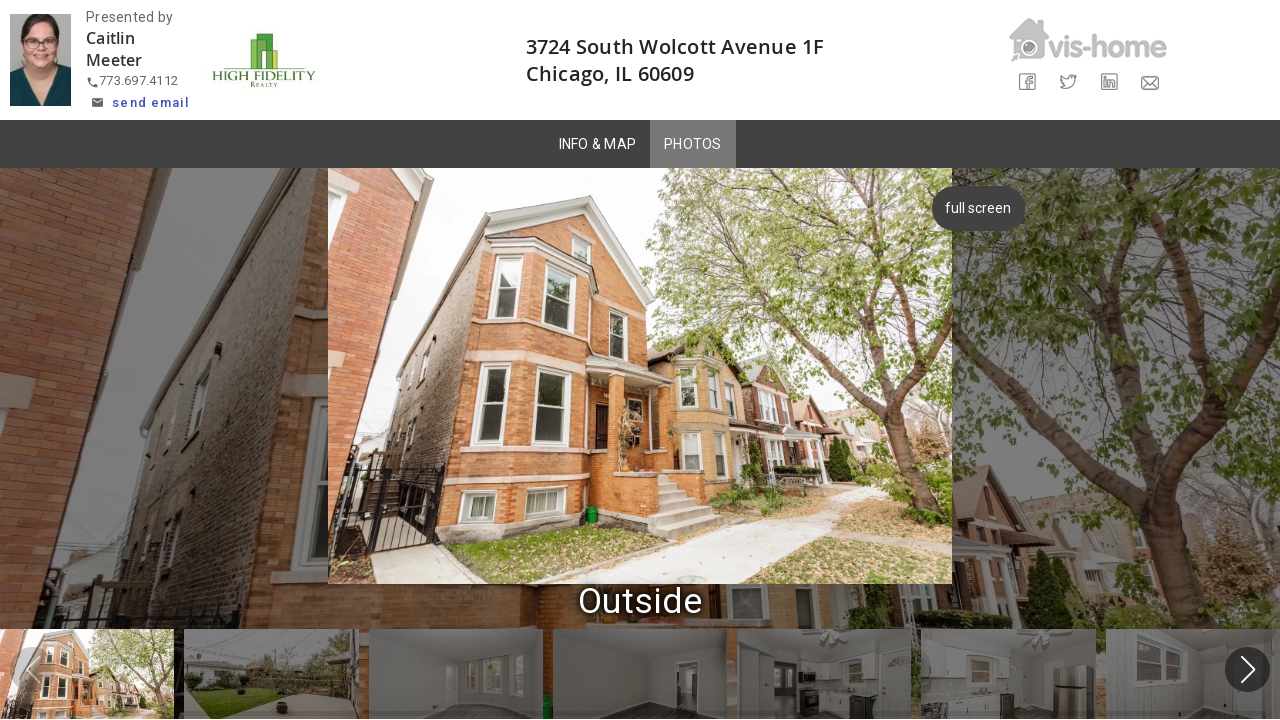

--- FILE ---
content_type: image/svg+xml
request_url: https://smartfloorplan.com/adminka/public/api/shell/assets/fonts/flaticon/mail-142.svg
body_size: 2952
content:
<svg xmlns="http://www.w3.org/2000/svg" xmlns:xlink="http://www.w3.org/1999/xlink" version="1.1" width="256" height="256" viewBox="0 0 256 256" xml:space="preserve">
<desc>Created with Fabric.js 1.7.22</desc>
<defs>
</defs>
<g transform="translate(128 128) scale(0.72 0.72)" style="">
	<g style="stroke: none; stroke-width: 0; stroke-dasharray: none; stroke-linecap: butt; stroke-linejoin: miter; stroke-miterlimit: 10; fill: none; fill-rule: nonzero; opacity: 1;" transform="translate(-175.05 -175.05000000000004) scale(3.89 3.89)" >
	<path d="M 75.546 78.738 H 14.455 C 6.484 78.738 0 72.254 0 64.283 V 25.716 c 0 -7.97 6.485 -14.455 14.455 -14.455 h 61.091 c 7.97 0 14.454 6.485 14.454 14.455 v 38.567 C 90 72.254 83.516 78.738 75.546 78.738 z M 14.455 15.488 c -5.64 0 -10.228 4.588 -10.228 10.228 v 38.567 c 0 5.64 4.588 10.229 10.228 10.229 h 61.091 c 5.64 0 10.228 -4.589 10.228 -10.229 V 25.716 c 0 -5.64 -4.588 -10.228 -10.228 -10.228 H 14.455 z" style="stroke: #838383; stroke-width: 3; stroke-dasharray: none; stroke-linecap: butt; stroke-linejoin: miter; stroke-miterlimit: 10; fill: #838383; fill-rule: nonzero; opacity: 1;" transform=" matrix(1 0 0 1 0 0) " stroke-linecap="round" />
	<path d="M 11.044 25.917 C 21.848 36.445 32.652 46.972 43.456 57.5 c 2.014 1.962 5.105 -1.122 3.088 -3.088 C 35.74 43.885 24.936 33.357 14.132 22.83 C 12.118 20.867 9.027 23.952 11.044 25.917 L 11.044 25.917 z" style="stroke: #838383; stroke-width: 3; stroke-dasharray: none; stroke-linecap: butt; stroke-linejoin: miter; stroke-miterlimit: 10; fill: #838383; fill-rule: nonzero; opacity: 1;" transform=" matrix(1 0 0 1 0 0) " stroke-linecap="round" />
	<path d="M 46.544 57.5 c 10.804 -10.527 21.608 -21.055 32.412 -31.582 c 2.016 -1.965 -1.073 -5.051 -3.088 -3.088 C 65.064 33.357 54.26 43.885 43.456 54.412 C 41.44 56.377 44.529 59.463 46.544 57.5 L 46.544 57.5 z" style="stroke: #838383; stroke-width: 3; stroke-dasharray: none; stroke-linecap: butt; stroke-linejoin: miter; stroke-miterlimit: 10; fill: #838383; fill-rule: nonzero; opacity: 1;" transform=" matrix(1 0 0 1 0 0) " stroke-linecap="round" />
	<path d="M 78.837 64.952 c -7.189 -6.818 -14.379 -13.635 -21.568 -20.453 c -2.039 -1.933 -5.132 1.149 -3.088 3.088 c 7.189 6.818 14.379 13.635 21.568 20.453 C 77.788 69.973 80.881 66.89 78.837 64.952 L 78.837 64.952 z" style="stroke: #838383; stroke-width: 3; stroke-dasharray: none; stroke-linecap: butt; stroke-linejoin: miter; stroke-miterlimit: 10; fill: #838383; fill-rule: nonzero; opacity: 1;" transform=" matrix(1 0 0 1 0 0) " stroke-linecap="round" />
	<path d="M 14.446 68.039 c 7.189 -6.818 14.379 -13.635 21.568 -20.453 c 2.043 -1.938 -1.048 -5.022 -3.088 -3.088 c -7.189 6.818 -14.379 13.635 -21.568 20.453 C 9.315 66.889 12.406 69.974 14.446 68.039 L 14.446 68.039 z" style="stroke: #838383; stroke-width: 3; stroke-dasharray: none; stroke-linecap: butt; stroke-linejoin: miter; stroke-miterlimit: 10; fill: #838383; fill-rule: nonzero; opacity: 1;" transform=" matrix(1 0 0 1 0 0) " stroke-linecap="round" />
</g>
</g>
</svg>
